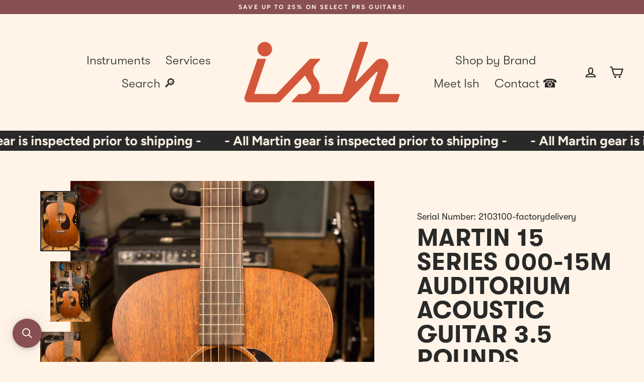

--- FILE ---
content_type: text/javascript; charset=utf-8
request_url: https://ish.guitars/products/martin-acoustic-00015m.js
body_size: 1565
content:
{"id":11187603591,"title":"Martin 15 Series 000-15M Auditorium Acoustic Guitar 3.5 Pounds","handle":"martin-acoustic-00015m","description":"\u003cp\u003eExtremely light 3.5 lbs! This 00015M is a good one - it outperforms even our most expensive Martin's, yet is extremely reasonably priced. \u003c\/p\u003e\n\u003cp\u003e\u003cstrong\u003eAUTHORIZED MARTIN DEALER - FREE SHIPPING - NO TAX OUTSIDE NY\u003c\/strong\u003e\u003c\/p\u003e\n\u003cmeta charset=\"utf-8\"\u003e\n\u003cp\u003e\u003cspan\u003eThe Martin 00015M Acoustic Guitar looks like it came right out of the history books and it delivers a sound for the ages. In its 175-year history, Martin has set more guitar design trends than can be counted. The company still embraces design techniques introduced many years ago to create their guitars' timeless tone. \u003c\/span\u003e\u003cbr\u003e\u003cbr\u003e\u003cspan\u003eThe Martin 00015M offers a perfect blend of vintage features and modern technology to create an acoustic guitar of exceptional tone, playability and classic Martin good looks. Back, sides and top are bookmatched solid genuine mahogany with A-frame Sitka Spruce X-bracing and a traditional maple bridge-plate. The 14-fret neck”also genuine mahogany”is joined with an East Indian rosewood fingerboard and headplate. The traditional rosewood belly-bridge is fitted with a bone saddle, and the nut is fashioned from bone as well. \u003c\/span\u003e\u003cbr\u003e\u003cbr\u003e\u003cspan\u003eThe Martin 000-15M is embellished with a dark mahogany stain and a satin lacquer finish. The end result is a guitar of beauty and simplicity with a warm, rich mahogany voice.\u003c\/span\u003e\u003c\/p\u003e\n\u003cmeta charset=\"utf-8\"\u003e\n\u003cp\u003e \u003c\/p\u003e\n\u003cli\u003eBody size: 000-14 Fret\u003c\/li\u003e\n\u003cli\u003eTop: Solid genuine mahogany\u003c\/li\u003e\n\u003cli\u003eRosette: Single ring\u003c\/li\u003e\n\u003cli\u003eBack material: Solid genuine mahogany\u003c\/li\u003e\n\u003cli\u003eSide material: Solid genuine mahogany\u003c\/li\u003e\n\u003cli\u003eBinding: None\u003c\/li\u003e\n\u003cli\u003eNeck shape: Modified Low Oval\u003c\/li\u003e\n\u003cli\u003eHeadstock: Solid\/Standard Taper\u003c\/li\u003e\n\u003cli\u003eScale length: 25-3\/8''\u003c\/li\u003e\n\u003cli\u003eFingerboard width at nut: 1-11\/16''\u003c\/li\u003e\n\u003cli\u003eBridge material: Solid East Indian Rosewood\u003c\/li\u003e\n\u003cli\u003eBridge style: Belly\u003c\/li\u003e\n\u003cli\u003eTuning machines: Nickel open-geared with butterbean knobs\u003c\/li\u003e\n\u003cli\u003ePickguard: Delmar tortoise color\u003c\/li\u003e\n\u003cli\u003eCase: 330 Hardshell\u003c\/li\u003e\n\u003cp\u003e \u003c\/p\u003e","published_at":"2017-08-31T12:26:30-04:00","created_at":"2017-08-22T09:33:27-04:00","vendor":"Martin","type":"Acoustic Guitar","tags":["00015M","Acoustic","case","Martin","reverbsync-condition:Excellent","reverbsync-condition:Mint","reverbsync-shipping-profile:Used Instruments","SEARCHANISE_IGNORE","Used"],"price":129999,"price_min":129999,"price_max":129999,"available":false,"price_varies":false,"compare_at_price":null,"compare_at_price_min":0,"compare_at_price_max":0,"compare_at_price_varies":false,"variants":[{"id":51798340295,"title":"Default Title","option1":"Default Title","option2":null,"option3":null,"sku":"2103100-factorydelivery","requires_shipping":true,"taxable":true,"featured_image":null,"available":false,"name":"Martin 15 Series 000-15M Auditorium Acoustic Guitar 3.5 Pounds","public_title":null,"options":["Default Title"],"price":129999,"weight":0,"compare_at_price":null,"inventory_management":"shopify","barcode":"729789399678","requires_selling_plan":false,"selling_plan_allocations":[]}],"images":["\/\/cdn.shopify.com\/s\/files\/1\/2098\/2901\/products\/IMG_9066.jpg?v=1571719351","\/\/cdn.shopify.com\/s\/files\/1\/2098\/2901\/products\/IMG_9067.jpg?v=1571719351","\/\/cdn.shopify.com\/s\/files\/1\/2098\/2901\/products\/IMG_9068.jpg?v=1571719351","\/\/cdn.shopify.com\/s\/files\/1\/2098\/2901\/products\/IMG_9069.jpg?v=1571719351","\/\/cdn.shopify.com\/s\/files\/1\/2098\/2901\/products\/IMG_9070.jpg?v=1571719351","\/\/cdn.shopify.com\/s\/files\/1\/2098\/2901\/products\/IMG_9071.jpg?v=1571719351","\/\/cdn.shopify.com\/s\/files\/1\/2098\/2901\/products\/IMG_9072.jpg?v=1571719351","\/\/cdn.shopify.com\/s\/files\/1\/2098\/2901\/products\/IMG_9073.jpg?v=1571719351","\/\/cdn.shopify.com\/s\/files\/1\/2098\/2901\/products\/IMG_9074.jpg?v=1571719351"],"featured_image":"\/\/cdn.shopify.com\/s\/files\/1\/2098\/2901\/products\/IMG_9066.jpg?v=1571719351","options":[{"name":"Title","position":1,"values":["Default Title"]}],"url":"\/products\/martin-acoustic-00015m","media":[{"alt":null,"id":402541543489,"position":1,"preview_image":{"aspect_ratio":0.667,"height":1500,"width":1000,"src":"https:\/\/cdn.shopify.com\/s\/files\/1\/2098\/2901\/products\/IMG_9066.jpg?v=1571719351"},"aspect_ratio":0.667,"height":1500,"media_type":"image","src":"https:\/\/cdn.shopify.com\/s\/files\/1\/2098\/2901\/products\/IMG_9066.jpg?v=1571719351","width":1000},{"alt":null,"id":402541576257,"position":2,"preview_image":{"aspect_ratio":0.667,"height":1500,"width":1000,"src":"https:\/\/cdn.shopify.com\/s\/files\/1\/2098\/2901\/products\/IMG_9067.jpg?v=1571719351"},"aspect_ratio":0.667,"height":1500,"media_type":"image","src":"https:\/\/cdn.shopify.com\/s\/files\/1\/2098\/2901\/products\/IMG_9067.jpg?v=1571719351","width":1000},{"alt":null,"id":402541609025,"position":3,"preview_image":{"aspect_ratio":0.667,"height":1500,"width":1000,"src":"https:\/\/cdn.shopify.com\/s\/files\/1\/2098\/2901\/products\/IMG_9068.jpg?v=1571719351"},"aspect_ratio":0.667,"height":1500,"media_type":"image","src":"https:\/\/cdn.shopify.com\/s\/files\/1\/2098\/2901\/products\/IMG_9068.jpg?v=1571719351","width":1000},{"alt":null,"id":402541641793,"position":4,"preview_image":{"aspect_ratio":0.667,"height":1500,"width":1000,"src":"https:\/\/cdn.shopify.com\/s\/files\/1\/2098\/2901\/products\/IMG_9069.jpg?v=1571719351"},"aspect_ratio":0.667,"height":1500,"media_type":"image","src":"https:\/\/cdn.shopify.com\/s\/files\/1\/2098\/2901\/products\/IMG_9069.jpg?v=1571719351","width":1000},{"alt":null,"id":402541674561,"position":5,"preview_image":{"aspect_ratio":0.667,"height":1500,"width":1000,"src":"https:\/\/cdn.shopify.com\/s\/files\/1\/2098\/2901\/products\/IMG_9070.jpg?v=1571719351"},"aspect_ratio":0.667,"height":1500,"media_type":"image","src":"https:\/\/cdn.shopify.com\/s\/files\/1\/2098\/2901\/products\/IMG_9070.jpg?v=1571719351","width":1000},{"alt":null,"id":402541707329,"position":6,"preview_image":{"aspect_ratio":0.667,"height":1500,"width":1000,"src":"https:\/\/cdn.shopify.com\/s\/files\/1\/2098\/2901\/products\/IMG_9071.jpg?v=1571719351"},"aspect_ratio":0.667,"height":1500,"media_type":"image","src":"https:\/\/cdn.shopify.com\/s\/files\/1\/2098\/2901\/products\/IMG_9071.jpg?v=1571719351","width":1000},{"alt":null,"id":402541740097,"position":7,"preview_image":{"aspect_ratio":0.667,"height":1500,"width":1000,"src":"https:\/\/cdn.shopify.com\/s\/files\/1\/2098\/2901\/products\/IMG_9072.jpg?v=1571719351"},"aspect_ratio":0.667,"height":1500,"media_type":"image","src":"https:\/\/cdn.shopify.com\/s\/files\/1\/2098\/2901\/products\/IMG_9072.jpg?v=1571719351","width":1000},{"alt":null,"id":402541772865,"position":8,"preview_image":{"aspect_ratio":0.667,"height":1500,"width":1000,"src":"https:\/\/cdn.shopify.com\/s\/files\/1\/2098\/2901\/products\/IMG_9073.jpg?v=1571719351"},"aspect_ratio":0.667,"height":1500,"media_type":"image","src":"https:\/\/cdn.shopify.com\/s\/files\/1\/2098\/2901\/products\/IMG_9073.jpg?v=1571719351","width":1000},{"alt":null,"id":402541805633,"position":9,"preview_image":{"aspect_ratio":0.667,"height":1500,"width":1000,"src":"https:\/\/cdn.shopify.com\/s\/files\/1\/2098\/2901\/products\/IMG_9074.jpg?v=1571719351"},"aspect_ratio":0.667,"height":1500,"media_type":"image","src":"https:\/\/cdn.shopify.com\/s\/files\/1\/2098\/2901\/products\/IMG_9074.jpg?v=1571719351","width":1000}],"requires_selling_plan":false,"selling_plan_groups":[]}

--- FILE ---
content_type: text/javascript; charset=utf-8
request_url: https://ish.guitars/products/martin-acoustic-00015m.js
body_size: 1547
content:
{"id":11187603591,"title":"Martin 15 Series 000-15M Auditorium Acoustic Guitar 3.5 Pounds","handle":"martin-acoustic-00015m","description":"\u003cp\u003eExtremely light 3.5 lbs! This 00015M is a good one - it outperforms even our most expensive Martin's, yet is extremely reasonably priced. \u003c\/p\u003e\n\u003cp\u003e\u003cstrong\u003eAUTHORIZED MARTIN DEALER - FREE SHIPPING - NO TAX OUTSIDE NY\u003c\/strong\u003e\u003c\/p\u003e\n\u003cmeta charset=\"utf-8\"\u003e\n\u003cp\u003e\u003cspan\u003eThe Martin 00015M Acoustic Guitar looks like it came right out of the history books and it delivers a sound for the ages. In its 175-year history, Martin has set more guitar design trends than can be counted. The company still embraces design techniques introduced many years ago to create their guitars' timeless tone. \u003c\/span\u003e\u003cbr\u003e\u003cbr\u003e\u003cspan\u003eThe Martin 00015M offers a perfect blend of vintage features and modern technology to create an acoustic guitar of exceptional tone, playability and classic Martin good looks. Back, sides and top are bookmatched solid genuine mahogany with A-frame Sitka Spruce X-bracing and a traditional maple bridge-plate. The 14-fret neck”also genuine mahogany”is joined with an East Indian rosewood fingerboard and headplate. The traditional rosewood belly-bridge is fitted with a bone saddle, and the nut is fashioned from bone as well. \u003c\/span\u003e\u003cbr\u003e\u003cbr\u003e\u003cspan\u003eThe Martin 000-15M is embellished with a dark mahogany stain and a satin lacquer finish. The end result is a guitar of beauty and simplicity with a warm, rich mahogany voice.\u003c\/span\u003e\u003c\/p\u003e\n\u003cmeta charset=\"utf-8\"\u003e\n\u003cp\u003e \u003c\/p\u003e\n\u003cli\u003eBody size: 000-14 Fret\u003c\/li\u003e\n\u003cli\u003eTop: Solid genuine mahogany\u003c\/li\u003e\n\u003cli\u003eRosette: Single ring\u003c\/li\u003e\n\u003cli\u003eBack material: Solid genuine mahogany\u003c\/li\u003e\n\u003cli\u003eSide material: Solid genuine mahogany\u003c\/li\u003e\n\u003cli\u003eBinding: None\u003c\/li\u003e\n\u003cli\u003eNeck shape: Modified Low Oval\u003c\/li\u003e\n\u003cli\u003eHeadstock: Solid\/Standard Taper\u003c\/li\u003e\n\u003cli\u003eScale length: 25-3\/8''\u003c\/li\u003e\n\u003cli\u003eFingerboard width at nut: 1-11\/16''\u003c\/li\u003e\n\u003cli\u003eBridge material: Solid East Indian Rosewood\u003c\/li\u003e\n\u003cli\u003eBridge style: Belly\u003c\/li\u003e\n\u003cli\u003eTuning machines: Nickel open-geared with butterbean knobs\u003c\/li\u003e\n\u003cli\u003ePickguard: Delmar tortoise color\u003c\/li\u003e\n\u003cli\u003eCase: 330 Hardshell\u003c\/li\u003e\n\u003cp\u003e \u003c\/p\u003e","published_at":"2017-08-31T12:26:30-04:00","created_at":"2017-08-22T09:33:27-04:00","vendor":"Martin","type":"Acoustic Guitar","tags":["00015M","Acoustic","case","Martin","reverbsync-condition:Excellent","reverbsync-condition:Mint","reverbsync-shipping-profile:Used Instruments","SEARCHANISE_IGNORE","Used"],"price":129999,"price_min":129999,"price_max":129999,"available":false,"price_varies":false,"compare_at_price":null,"compare_at_price_min":0,"compare_at_price_max":0,"compare_at_price_varies":false,"variants":[{"id":51798340295,"title":"Default Title","option1":"Default Title","option2":null,"option3":null,"sku":"2103100-factorydelivery","requires_shipping":true,"taxable":true,"featured_image":null,"available":false,"name":"Martin 15 Series 000-15M Auditorium Acoustic Guitar 3.5 Pounds","public_title":null,"options":["Default Title"],"price":129999,"weight":0,"compare_at_price":null,"inventory_management":"shopify","barcode":"729789399678","requires_selling_plan":false,"selling_plan_allocations":[]}],"images":["\/\/cdn.shopify.com\/s\/files\/1\/2098\/2901\/products\/IMG_9066.jpg?v=1571719351","\/\/cdn.shopify.com\/s\/files\/1\/2098\/2901\/products\/IMG_9067.jpg?v=1571719351","\/\/cdn.shopify.com\/s\/files\/1\/2098\/2901\/products\/IMG_9068.jpg?v=1571719351","\/\/cdn.shopify.com\/s\/files\/1\/2098\/2901\/products\/IMG_9069.jpg?v=1571719351","\/\/cdn.shopify.com\/s\/files\/1\/2098\/2901\/products\/IMG_9070.jpg?v=1571719351","\/\/cdn.shopify.com\/s\/files\/1\/2098\/2901\/products\/IMG_9071.jpg?v=1571719351","\/\/cdn.shopify.com\/s\/files\/1\/2098\/2901\/products\/IMG_9072.jpg?v=1571719351","\/\/cdn.shopify.com\/s\/files\/1\/2098\/2901\/products\/IMG_9073.jpg?v=1571719351","\/\/cdn.shopify.com\/s\/files\/1\/2098\/2901\/products\/IMG_9074.jpg?v=1571719351"],"featured_image":"\/\/cdn.shopify.com\/s\/files\/1\/2098\/2901\/products\/IMG_9066.jpg?v=1571719351","options":[{"name":"Title","position":1,"values":["Default Title"]}],"url":"\/products\/martin-acoustic-00015m","media":[{"alt":null,"id":402541543489,"position":1,"preview_image":{"aspect_ratio":0.667,"height":1500,"width":1000,"src":"https:\/\/cdn.shopify.com\/s\/files\/1\/2098\/2901\/products\/IMG_9066.jpg?v=1571719351"},"aspect_ratio":0.667,"height":1500,"media_type":"image","src":"https:\/\/cdn.shopify.com\/s\/files\/1\/2098\/2901\/products\/IMG_9066.jpg?v=1571719351","width":1000},{"alt":null,"id":402541576257,"position":2,"preview_image":{"aspect_ratio":0.667,"height":1500,"width":1000,"src":"https:\/\/cdn.shopify.com\/s\/files\/1\/2098\/2901\/products\/IMG_9067.jpg?v=1571719351"},"aspect_ratio":0.667,"height":1500,"media_type":"image","src":"https:\/\/cdn.shopify.com\/s\/files\/1\/2098\/2901\/products\/IMG_9067.jpg?v=1571719351","width":1000},{"alt":null,"id":402541609025,"position":3,"preview_image":{"aspect_ratio":0.667,"height":1500,"width":1000,"src":"https:\/\/cdn.shopify.com\/s\/files\/1\/2098\/2901\/products\/IMG_9068.jpg?v=1571719351"},"aspect_ratio":0.667,"height":1500,"media_type":"image","src":"https:\/\/cdn.shopify.com\/s\/files\/1\/2098\/2901\/products\/IMG_9068.jpg?v=1571719351","width":1000},{"alt":null,"id":402541641793,"position":4,"preview_image":{"aspect_ratio":0.667,"height":1500,"width":1000,"src":"https:\/\/cdn.shopify.com\/s\/files\/1\/2098\/2901\/products\/IMG_9069.jpg?v=1571719351"},"aspect_ratio":0.667,"height":1500,"media_type":"image","src":"https:\/\/cdn.shopify.com\/s\/files\/1\/2098\/2901\/products\/IMG_9069.jpg?v=1571719351","width":1000},{"alt":null,"id":402541674561,"position":5,"preview_image":{"aspect_ratio":0.667,"height":1500,"width":1000,"src":"https:\/\/cdn.shopify.com\/s\/files\/1\/2098\/2901\/products\/IMG_9070.jpg?v=1571719351"},"aspect_ratio":0.667,"height":1500,"media_type":"image","src":"https:\/\/cdn.shopify.com\/s\/files\/1\/2098\/2901\/products\/IMG_9070.jpg?v=1571719351","width":1000},{"alt":null,"id":402541707329,"position":6,"preview_image":{"aspect_ratio":0.667,"height":1500,"width":1000,"src":"https:\/\/cdn.shopify.com\/s\/files\/1\/2098\/2901\/products\/IMG_9071.jpg?v=1571719351"},"aspect_ratio":0.667,"height":1500,"media_type":"image","src":"https:\/\/cdn.shopify.com\/s\/files\/1\/2098\/2901\/products\/IMG_9071.jpg?v=1571719351","width":1000},{"alt":null,"id":402541740097,"position":7,"preview_image":{"aspect_ratio":0.667,"height":1500,"width":1000,"src":"https:\/\/cdn.shopify.com\/s\/files\/1\/2098\/2901\/products\/IMG_9072.jpg?v=1571719351"},"aspect_ratio":0.667,"height":1500,"media_type":"image","src":"https:\/\/cdn.shopify.com\/s\/files\/1\/2098\/2901\/products\/IMG_9072.jpg?v=1571719351","width":1000},{"alt":null,"id":402541772865,"position":8,"preview_image":{"aspect_ratio":0.667,"height":1500,"width":1000,"src":"https:\/\/cdn.shopify.com\/s\/files\/1\/2098\/2901\/products\/IMG_9073.jpg?v=1571719351"},"aspect_ratio":0.667,"height":1500,"media_type":"image","src":"https:\/\/cdn.shopify.com\/s\/files\/1\/2098\/2901\/products\/IMG_9073.jpg?v=1571719351","width":1000},{"alt":null,"id":402541805633,"position":9,"preview_image":{"aspect_ratio":0.667,"height":1500,"width":1000,"src":"https:\/\/cdn.shopify.com\/s\/files\/1\/2098\/2901\/products\/IMG_9074.jpg?v=1571719351"},"aspect_ratio":0.667,"height":1500,"media_type":"image","src":"https:\/\/cdn.shopify.com\/s\/files\/1\/2098\/2901\/products\/IMG_9074.jpg?v=1571719351","width":1000}],"requires_selling_plan":false,"selling_plan_groups":[]}